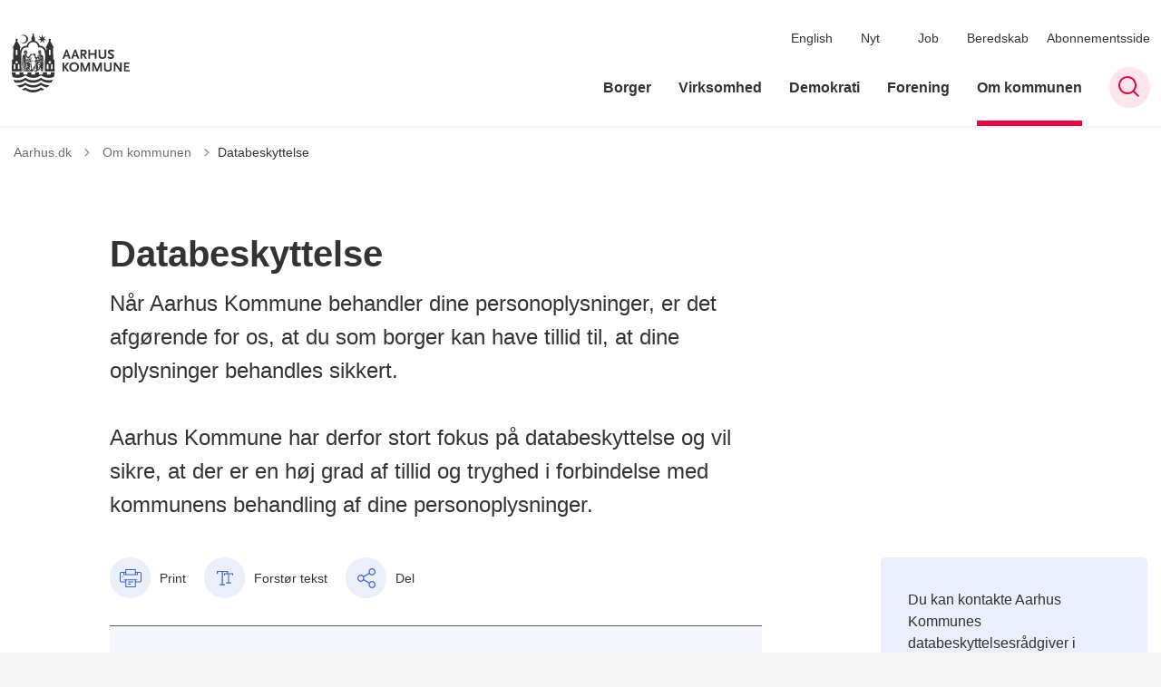

--- FILE ---
content_type: text/html; charset=utf-8
request_url: https://aarhus.dk/om-kommunen/databeskyttelse/
body_size: 12156
content:
<!DOCTYPE html>

    <meta property="publicIp" content="18.218.24.84">

<html lang="da" style="">

<head prefix="og: http://ogp.me/ns#">

    <link rel="stylesheet" media="all" type="text/css" href="/assets/css/icons.css" />
    <link rel="stylesheet" href="/css/bundle.css?v=m40DlRCCunHivMtNOT6nFvEJJgI" />
    <link rel="stylesheet" type="text/css" media="print" href="/assets/css/print.css" />
    

    <script crossorigin="anonymous" src="https://cdnjs.cloudflare.com/ajax/libs/jquery/3.7.1/jquery.min.js"></script>
    <script src="https://cdnjs.cloudflare.com/ajax/libs/1000hz-bootstrap-validator/0.11.9/validator.min.js"></script>
    <script src="https://cdnjs.cloudflare.com/ajax/libs/twitter-bootstrap/4.3.1/js/bootstrap.bundle.min.js"></script>
    <script src="https://ajax.aspnetcdn.com/ajax/jquery.validate/1.16.0/jquery.validate.min.js"></script>
    <script src="https://ajax.aspnetcdn.com/ajax/mvc/5.2.3/jquery.validate.unobtrusive.min.js"></script>
    <script src="https://cdnjs.cloudflare.com/ajax/libs/js-cookie/2.2.1/js.cookie.min.js"></script>
    <script src="/Scripts/picturefill.min.js"></script>
    <script src="/Scripts/lazysizes.min.js"></script>
    <script src="/Scripts/ls.unveilhooks.min.js"></script>
    <script defer src="/scripts/cludo-voice-search.js"></script>
    <script defer src="/js/bundle.js?v=D43i7ag6iDnxkoOu2e-X7rfVFAE"></script>
    <script src="https://dreambroker.com/channel/embed/webc/dreambroker-studio-video-player.js"></script>

                    <!-- Cookieinformation -->
<script id="CookieConsent" src="https://policy.app.cookieinformation.com/uc.js" data-culture="DA" type="text/javascript"></script>                    <!-- Cookieinformation -->
                    <!-- Google domain verifikation -->
<meta name="google-site-verification" content="zVD8NnDdZjAeHOnb06JgTl1G_SK93bvcAjmAAZIDi5s" />                    <!-- Google domain verifikation -->
                    <!-- Cabana style fix - Slettes efter deploy ultimo april -->
<style>
.hero__search-bar {
z-index: unset;
}
</style>                    <!-- Cabana style fix - Slettes efter deploy ultimo april -->
                    <!-- Redirect d&#xF8;dt link -->
<script>
//Manuelt redirect grundet et dødt kampagnelink i HeyLoyalty fra 14-05-25. Kan slettes senere.
  if (window.location.href.includes("https://aarhus.dk/demokratiprisen?utm_campaign=Aarhus+Kommune+indstifter+demokratipris")) {
    window.location.replace("https://aarhus.dk/demokratiprisen");
  }
</script>                    <!-- Redirect d&#xF8;dt link -->
                    <!-- Footer link styling -->
<style>
  .footer__container p a:not(.list__link):not(.btn),
  .footer__container li a:not(.list__link):not(.btn) {
    text-decoration: underline !important;
  }
</style>
                    <!-- Footer link styling -->

    <!--Open Graph Metas-->
    <meta http-equiv="Content-Type" content="text/html; charset=utf-8">
    <title>Databeskyttelse </title>
        <link rel="alternate" hreflang="da" href="https://aarhus.dk/om-kommunen/databeskyttelse">
    <meta name="description" content="L&#xE6;s mere om Databeskyttelse i Aarhus Kommune her.">
    <meta property="og:title" content="Databeskyttelse" />
    <meta name="twitter:title" content="Databeskyttelse" />
    <meta property="og:description" content="L&#xE6;s mere om Databeskyttelse i Aarhus Kommune her." />
    <meta name="twitter:description" content="L&#xE6;s mere om Databeskyttelse i Aarhus Kommune her." />
    <meta name="robots" content="index,follow">

    <meta property="og:url" content="https://aarhus.dk/om-kommunen/databeskyttelse" />
    <meta property="og:type" content="website" />
    <meta name="pageId" content="206698" />
    <meta name="page_date" content="2018-05-04T08:04:21Z" />
    <meta name="page_breadcrumb" content="Aarhus.dk|Om kommunen" />

    <meta property="og:updated_time" content="2025-11-07T13.54.57Z" />
    <meta property="og:pageDate" content="2018-05-04T08.04.21Z" />




    <meta property="og:site_name" content="">
    <meta property="og:locale" content="da">
    <meta name="google-site-verification" content="">
    <meta name="viewport" content="initial-scale=1.0, maximum-scale=5.0, minimum-scale=1.0, width=device-width" />


        <link type="image/svg" rel="icon" 48x48" href="/media/ni4irwki/logo.svg?rmode=pad&amp;width=48&amp;height=48&amp;format=noformat&amp;v=1dae277bc1688f0 sizes=" />
        <link type="image/svg" rel="apple-touch-icon" sizes="57x57" href="/media/ni4irwki/logo.svg?rmode=pad&amp;width=57&amp;height=57&amp;format=noformat&amp;v=1dae277bc1688f0" />
        <link type="image/svg" rel="apple-touch-icon" sizes="60x60" href="/media/ni4irwki/logo.svg?rmode=pad&amp;width=60&amp;height=60&amp;format=noformat&amp;v=1dae277bc1688f0" />
        <link type="image/svg" rel="apple-touch-icon" sizes="72x72" href="/media/ni4irwki/logo.svg?rmode=pad&amp;width=72&amp;height=72&amp;format=noformat&amp;v=1dae277bc1688f0" />
        <link type="image/svg" rel="apple-touch-icon" sizes="76x76" href="/media/ni4irwki/logo.svg?rmode=pad&amp;width=76&amp;height=76&amp;format=noformat&amp;v=1dae277bc1688f0" />
        <link type="image/svg" rel="apple-touch-icon" sizes="114x114" href="/media/ni4irwki/logo.svg?rmode=pad&amp;width=114&amp;height=114&amp;format=noformat&amp;v=1dae277bc1688f0" />
        <link type="image/svg" rel="apple-touch-icon" sizes="144x144" href="/media/ni4irwki/logo.svg?rmode=pad&amp;width=144&amp;height=144&amp;format=noformat&amp;v=1dae277bc1688f0" />
        <link type="image/svg" rel="apple-touch-icon" sizes="180x180" href="/media/ni4irwki/logo.svg?rmode=pad&amp;width=180&amp;height=180&amp;format=noformat&amp;v=1dae277bc1688f0" />
        <link rel="icon" type="image/svg" sizes="16x16" href="/media/ni4irwki/logo.svg?rmode=pad&amp;width=16&amp;height=16&amp;format=noformat&amp;v=1dae277bc1688f0" />
        <link rel="icon" type="image/svg" sizes="32x32" href="/media/ni4irwki/logo.svg?rmode=pad&amp;width=32&amp;height=32&amp;format=noformat&amp;v=1dae277bc1688f0" />
        <link rel="icon" type="image/svg" sizes="96x96" href="/media/ni4irwki/logo.svg?rmode=pad&amp;width=96&amp;height=96&amp;format=noformat&amp;v=1dae277bc1688f0" />
        <link rel="icon" type="image/svg" 120x120" href="/media/ni4irwki/logo.svg?rmode=pad&amp;width=120&amp;height=120&amp;format=noformat&amp;v=1dae277bc1688f0 sizes=" />

    <meta name="msapplication-TileColor" content="#ffffff">
    <meta name="msapplication-TileImage" content="~/icons/ms-icon-144x144.png">
    <meta name="theme-color" content="#ffffff">




    <!-- Cludo tag -->



    <!-- Twitter -->
    <meta name="twitter:card" content="summary" />
    <!-- Twitter - Article -->

    
    <style>
        :root {
            --color-primary: #3661d8;
            --color-primary-text: #fff;
            --color-secondary: #e60041;
            --color-secondary-text: #fff;
            --color-header: #333;
            --color-header-text: #fff;
            
            
            
            
            
            
            
            --color-icons: #ee0043;
            --color-arrows: #ee0043;
            --color-btn-primary: #3661d8;
            --color-btn-primary-text: #fff;
            
            
            --color-primary-decorative: #ebeffb;
            --color-primary-decorative-text: #333;
            --color-secondary-decorative: #fef4c1;
            --color-secondary-decorative-text: #333;
            --color-footer: #333;
            --color-footer-text: #fff;
            
            
            
            
            --color-link: #3661d8;
            --color-tag: #3661d8;
            --color-overlay-cover: #00000099;
            --color-overlay-start: #000000E5;
            --color-overlay-end: #00000000;
            --color-overlay-text: #fff;
            --color-overlay-button: #fff;
            --color-overlay-button-text: #000;
            
            
            --color-article-element--0: #3661d8;
            --color-article-element-title--0: #fff;
            --color-article-element--1: #2b3ba2;
            --color-article-element-title--1: #fff;
            --color-article-element--2: #ebeffb;
            --color-article-element-title--2: #333;
            --color-article-element--3: #fef4c1;
            --color-article-element-title--3: #333;
            --color-article-element--4: #ff5f31;
            --color-article-element-title--4: #000;
            --color-article-element--5: #e60041;
            --color-article-element-title--5: #fff;
            --color-btn-bg--primary: #fff;
            --color-btn-bg--primary-text: #000;
            
            --color-btn-bg--secondary: #fff;
            --color-btn-bg--secondary-text: #000;
            --color-btn-bg--secondary-border-color: #fff;
            --color-btn-bg--grey-light: #3661d8;
            --color-btn-bg--grey-light-text: #fff;
            --color-btn-bg--header-border-color:#ff0a50;
            
            --color-bg-white-component-border:#e8e8e8;
            --color-border-top--article-components-bg:#e60041;
            --color-border-top--article-components-text:#fff;
        }
    </style>

    <style>
            :root {
            
            
            --header-brand-height-lg: 65px;
            --header-brand-height-md: 56px;


                --sleeve-component-border-radius: 5px;
                --sleeve-search-bar-small-border-radius: 5px;
                --sleeve-button-border-radius: 2px;

                
                
                


                
                
                
                
                
                
                

            }
    </style>
</head>

<body class="cta-icon-arrow-long-thin list-icon-arrow-short link--underline-fat-lr   "  data-pageid="206698" data-print-logo="false">


    


                <!-- Person kort billede besk&#xE6;ring -->
<style type="text/css">
.card__person .card__person__image img:not([class*=aspect-ratios--]) {
    height: 330px;
}
</style>                <!-- Person kort billede besk&#xE6;ring -->
    

<header class="header__megamenu-extended   ">
    <div>
        <a class="bypass-block" href="#main-content">G&#xE5; til hovedindhold</a>
    </div>

    <nav class="navbar navbar-expand-lg navbar__megamenu-extended    " aria-label="Hovednavigation">
        <div class="container header__container">
            <div class="navbar__megamenu__header">

                <a class="navbar-brand" href="https://aarhus.dk/" aria-label='Aarhus.dk'>
                            <img class="no-fit" src="/media/b3wbypqs/aak-logo-1-resize.svg" alt="Aarhus Kommunes logo" />
                </a>

                <div class="navbar__megamenu__header__togglers">
                        <button id="navbarSearchToggleMobile" class="navbar__search-toggle" type="button" aria-pressed="false" aria-label="S&#xF8;ge knap" aria-haspopup="true" aria-expanded="false">
                            <svg width="23" height="23" viewBox="0 0 23 23" fill="none" xmlns="http://www.w3.org/2000/svg">
                                <path fill-rule="evenodd" clip-rule="evenodd" d="M16.3 17.7C14.6 19.1 12.4 20 10 20C4.5 20 0 15.5 0 10C0 4.5 4.5 0 10 0C15.5 0 20 4.5 20 10C20 12.4 19.2 14.6 17.7 16.3L23 21.5L21.5 23L16.3 17.7ZM18 10C18 14.4 14.4 18 10 18C5.6 18 2 14.4 2 10C2 5.6 5.6 2 10 2C14.4 2 18 5.6 18 10Z" fill="#2961D0"></path>
                            </svg>
                        </button>
                    <button class="navbar-toggler" type="button" data-toggle="collapse" data-target=".navbar-collapse" aria-expanded="false" aria-label="Vis menu">
                        <div class="navbar-toggler-icon"><span></span><span></span><span></span></div>
                    </button>
                </div>
            </div>
                <div class="navbar-collapse">
                                <div class="navbar-nav__secondary-container ">
                                    
                                        <ul class="navbar-nav navbar-nav__secondary">
                                                    <li class="nav-item">
                                                        <a class="nav-link "  target="" href="https://aarhus.dk/english">English<span></span></a>
                                                    </li>
                                                    <li class="nav-item">
                                                        <a class="nav-link "  target="" href="https://aarhus.dk/nyt">Nyt<span></span></a>
                                                    </li>
                                                    <li class="nav-item">
                                                        <a class="nav-link "  target="" href="https://aarhus.dk/job">Job<span></span></a>
                                                    </li>
                                                    <li class="nav-item">
                                                        <a class="nav-link "  target="" href="https://aarhus.dk/borger/sundhed-og-sygdom/beredskab">Beredskab<span></span></a>
                                                    </li>
                                                    <li class="nav-item">
                                                        <a class="nav-link "  target="" href="https://aarhus.dk/abonnementsside">Abonnementsside<span></span></a>
                                                    </li>
                                        </ul>
                                    
                                </div>

                        <div class="navbar-nav__primary-container">
                            <ul class="nav navbar-nav navbar-nav__primary">
                                            <li class="nav-item ">
                                                    <a class="nav-link "  href="/borger">Borger</a>
                                            </li>
                                            <li class="nav-item ">
                                                    <a class="nav-link "  href="/virksomhed">Virksomhed</a>
                                            </li>
                                            <li class="nav-item ">
                                                    <a class="nav-link "  href="/demokrati">Demokrati</a>
                                            </li>
                                            <li class="nav-item ">
                                                    <a class="nav-link "  href="/forening">Forening</a>
                                            </li>
                                            <li class="nav-item ">
                                                    <a class="nav-link active" aria-current=page href="/om-kommunen">Om kommunen</a>
                                            </li>
                                    <li class=" nav-item__search-toggle">
                                                <button id="navbarSearchToggle" class="navbar__search-toggle" data-textOpen="&#xC5;ben global s&#xF8;gning" data-textClose="Luk global s&#xF8;gning" type="button" aria-label="S&#xF8;ge knap" aria-haspopup="true" aria-expanded="false">
                                                    <svg width="23" height="23" viewBox="0 0 23 23" fill="none" xmlns="http://www.w3.org/2000/svg">
                                                        <path fill-rule="evenodd" clip-rule="evenodd" d="M16.3 17.7C14.6 19.1 12.4 20 10 20C4.5 20 0 15.5 0 10C0 4.5 4.5 0 10 0C15.5 0 20 4.5 20 10C20 12.4 19.2 14.6 17.7 16.3L23 21.5L21.5 23L16.3 17.7ZM18 10C18 14.4 14.4 18 10 18C5.6 18 2 14.4 2 10C2 5.6 5.6 2 10 2C14.4 2 18 5.6 18 10Z" fill="#2961D0"></path>
                                                    </svg>
                                                </button>
                                        </li>
                            </ul>
                        </div>

                </div>
        </div>
    </nav>
        <div class="header__megamenu-extended__search-bar ">
            <div class="container">
                <form id="global-search-form" class="header__megamenu-extended__search-bar__form" method="GET" action="/soegeresultat/" role="search" autocomplete="off">
                    <div class="form-group ">
                        <input data-useraffle="False" class="js-auto-suggestions" data-search-pageid="208702" type="search" name="query" placeholder="S&#xF8;g efter indhold p&#xE5; hele siden her" required="" aria-label="S&#xF8;g efter indhold p&#xE5; hele siden her">
                        <button id="search-submit" type="submit">S&#xF8;g</button>
                    </div>
                </form>
            </div>
        </div>



<script>
    jQuery(function () {
        CheckBannerShowed()

    });
    jQuery(document).on("click", ".banner__alert__close", function () {
        var id = jQuery(this).data("bannerid");
        console.log(id)
        setCookieBanner(id)
        jQuery(".banner__alert[data-id='" + id + "']").fadeOut("fast");

    });

    function CheckBannerShowed() {
        var bannerIds = Cookies.get('BANNER-IDS');
        if (bannerIds != undefined && bannerIds != "") {
            var ids = bannerIds.split(",")
            var banner = jQuery('.banner__alert');
            $.each(banner, function (index, item) {
                if (jQuery.inArray(jQuery(item).data("id"), ids) == -1) {
                    jQuery(item).css("display", "flex").hide().show()
                }
            });

        } else {
            jQuery(".banner__alert").css("display", "flex")
                .hide()
                .show();
        }
    }
    function setCookieBanner(id) {
        var bannerIds = Cookies.get('BANNER-IDS');
        var ids = [];

        let dt = new Date();
        dt.setMinutes(dt.getMinutes() + 30)
        if (bannerIds != undefined && bannerIds != "") {
            ids = bannerIds.split(",")
            ids.push(id);
            Cookies.set('BANNER-IDS', ids.join(","), { expires: dt })
        } else {
            ids.push(id)
            Cookies.set('BANNER-IDS', ids.join(","), { expires: dt })
        }
    }
</script></header>



    
    


        
<main data-view="articleSidebar" class="bg-main--white article-with-sidebar" data-pagetype="article">
        

    <section class=" ">

        <div class="container">
            <div class="row">
                <div class="col-md-12">
                        <progress value="0" aria-hidden="true"></progress>
                    <div class="breadcrumb-container ">
                        <nav aria-label="Du er her">
                            <ol class="breadcrumb breadcrumb--divider-arrow">
                                        <li class="breadcrumb-item">
                                            <a href="/">
                                                    <span> Aarhus.dk</span>


                                                    <svg width="8" height="13" viewBox="0 0 8 13" fill="none" xmlns="http://www.w3.org/2000/svg">
                                                        <path d="M7.8 6.29998L1.5 12.6L-6.1196e-08 11.2L5 6.29998L-4.89568e-07 1.39998L1.5 -2.39074e-05L7.8 6.29998Z" fill="#8f8f8f"></path>
                                                    </svg>
                                            </a>
                                        </li>
                                        <li class="breadcrumb-item">
                                            <a href="/om-kommunen">
                                                    <span class="arrow__back" role="img" aria-label="tilbage"></span>
                                                    <span class="text__back"> Om kommunen</span>


                                                    <svg width="8" height="13" viewBox="0 0 8 13" fill="none" xmlns="http://www.w3.org/2000/svg">
                                                        <path d="M7.8 6.29998L1.5 12.6L-6.1196e-08 11.2L5 6.29998L-4.89568e-07 1.39998L1.5 -2.39074e-05L7.8 6.29998Z" fill="#8f8f8f"></path>
                                                    </svg>
                                            </a>
                                        </li>
                                <li class="breadcrumb-item active" aria-current="page">
                                    <span>Databeskyttelse</span>
                                </li>
                            </ol>
                        </nav>



                    </div>
                </div>
            </div>
        </div>
    </section>

        

    <article>
        <div id="main-content">
            <div id="">
                <section>
                    <div class="hero__article ">
                        <div class="container">
                            <div class="row">
                                <div class="col-md-12">
                                    <div class="row">
                                        <div class="col-md-12 col-lg-7 offset-xl-1">
                                            <div class="hero__article__text">
                                                    <h1>Databeskyttelse</h1>
                                                        <p>
                                                            Når Aarhus Kommune behandler dine personoplysninger, er det afgørende for os, at du som borger kan have tillid til, at dine oplysninger behandles sikkert. <br><br>Aarhus Kommune har derfor stort fokus på databeskyttelse og vil sikre, at der er en høj grad af tillid og tryghed i forbindelse med kommunens behandling af dine personoplysninger.
                                                        </p>

                                                    <div class="hero__tags--under">
                                                        



                                                    </div>
                                            </div>
                                        </div>
                                    </div>
                                </div>
                            </div>
                        </div>
                    </div>
                </section>
                <section class="article-wrapper " id="">
                    <div class="container">
                        <div class="row">
                            <div class="col-md-12 offset-xl-1 col-lg-7">
                                        


<div class="service-menu-container">
        <ul class="service-menu  ">

                <li class="service-menu__item">
                    <button id="print" onclick="window.print()" title="Print side">
                        <div class="service-menu__item__icon">
                            <svg width="24" height="20" viewBox="0 0 24 20" fill="none" xmlns="http://www.w3.org/2000/svg">
                                <path d="M22.3094 3.03755H17.8289V0.508922C17.8289 0.227906 17.601 0 17.32 0H6.68002C6.399 0 6.17109 0.227906 6.17109 0.508922V3.03759H1.69059C0.758391 3.03755 0 3.79598 0 4.72819V12.8299C0 13.7621 0.758391 14.5206 1.69059 14.5206H6.17109V19.4197C6.17109 19.7007 6.399 19.9286 6.68002 19.9286H17.32C17.601 19.9286 17.829 19.7007 17.829 19.4197V14.5206H22.3095C23.2416 14.5206 24 13.7622 24 12.8299V4.72819C24 3.79598 23.2416 3.03755 22.3094 3.03755ZM17.8289 4.05534H19.0428V5.47964H17.8289V4.05534ZM7.18889 1.01784H16.8111V5.47969H7.18889V1.01784ZM4.95717 4.05539H6.17109V5.47969H4.95717V4.05539ZM16.8111 18.9108H7.18889V12.2086H16.8111L16.8111 18.9108ZM22.9823 12.8299C22.9823 13.2009 22.6804 13.5028 22.3095 13.5028H17.8289V12.2087H18.7573C19.0383 12.2087 19.2662 11.9808 19.2662 11.6998C19.2662 11.4187 19.0383 11.1908 18.7573 11.1908H5.24278C4.96177 11.1908 4.73386 11.4187 4.73386 11.6998C4.73386 11.9808 4.96177 12.2087 5.24278 12.2087H6.17114V13.5028H1.69059C1.31967 13.5028 1.01784 13.2009 1.01784 12.8299V4.72819C1.01784 4.35722 1.31967 4.05534 1.69059 4.05534H3.93937V5.98851C3.93937 6.26953 4.16723 6.49744 4.4483 6.49744H19.5518C19.8328 6.49744 20.0607 6.26953 20.0607 5.98851V4.05534H22.3095C22.6804 4.05534 22.9823 4.35717 22.9823 4.72819V12.8299Z" fill="#005CBB"></path>
                                <path d="M3.225 8.87992C3.57713 8.87992 3.86259 8.59446 3.86259 8.24233C3.86259 7.8902 3.57713 7.60474 3.225 7.60474C2.87286 7.60474 2.5874 7.8902 2.5874 8.24233C2.5874 8.59446 2.87286 8.87992 3.225 8.87992Z" fill="#005CBB"></path>
                                <path d="M11.8523 16.0796H9.4767C9.19568 16.0796 8.96777 16.3074 8.96777 16.5885C8.96777 16.8695 9.19563 17.0974 9.4767 17.0974H11.8523C12.1333 17.0974 12.3612 16.8695 12.3612 16.5885C12.3612 16.3074 12.1333 16.0796 11.8523 16.0796Z" fill="#005CBB"></path>
                                <path d="M14.5234 13.5027H9.4767C9.19568 13.5027 8.96777 13.7306 8.96777 14.0116C8.96777 14.2927 9.19563 14.5205 9.4767 14.5205H14.5233C14.8043 14.5205 15.0322 14.2927 15.0322 14.0116C15.0322 13.7306 14.8044 13.5027 14.5234 13.5027Z" fill="#005CBB"></path>
                            </svg>
                        </div>
                        <div class="service-menu__item__text">Print</div>
                    </button>
                </li>

                <li class="service-menu__item">
                    <button class="dropdown-toggle dropdown-toggle__enlarge-text" id="enlargeText"
                            data-toggle="dropdown"
                            aria-haspopup="true"
                            aria-expanded="false"
                            title="G&#xF8;r teksten st&#xF8;rre eller mindre"
                            aria-label="Forst&#xF8;r tekst er sat til #%. Du kan &#xE6;ndre procenten her.">
                        <div class="service-menu__item__icon">
                            <svg width="18" height="17" viewBox="0 0 18 17" fill="none" xmlns="http://www.w3.org/2000/svg">
                                <path d="M6.74998 2.08935H11.25V4.33935H12.375V0.964355H0V4.33935H1.125V2.08935H5.62499V15.5894H3.37499V16.7144H8.99998V15.5894H6.74998V2.08935Z" fill="#005CBB"></path>
                                <path d="M7.875 3.46436V5.71435H9V4.58935H12.375V13.5893H10.125V14.7143H15.75V13.5893H13.5V4.58935H16.875V5.71435H18V3.46436H7.875Z" fill="#005CBB"></path>
                            </svg>
                        </div>
                        <div class="service-menu__item__text">
                            Forst&#xF8;r tekst
                        </div>
                    </button>
                    <div class="dropdown-menu dropdown-menu__enlarge-text" x-placement="bottom-start" style="position: absolute; transform: translate3d(0px, 45px, 0px); top: 0px; left: 0px; will-change: transform;">
                        <ul class="fontsize">
                            <li> <button aria-pressed="false">75%</button></li>
                            <li class="selected-size"> <button aria-pressed="true">100%</button></li>
                            <li> <button aria-pressed="false">125%</button></li>
                            <li> <button aria-pressed="false">150%</button></li>
                        </ul>
                    </div>
                </li>
           
                
<li class="service-menu__item">
    <button class="dropdown-toggle dropdown-toggle__share" id="share" aria-haspopup="true" aria-expanded="false" title="Del">
        <div class="service-menu__item__icon">
            <svg width="20" height="23" viewBox="0 0 20 23" fill="none" xmlns="http://www.w3.org/2000/svg">
                <path d="M16.2026 15.0981C14.9824 15.0981 13.8943 15.7011 13.1982 16.633L7.37004 13.2571C7.50661 12.8506 7.5815 12.412 7.5815 11.9598C7.5815 11.503 7.50661 11.069 7.36564 10.6579L13.1894 7.28661C13.8811 8.22308 14.9736 8.83063 16.1982 8.83063C18.2863 8.83063 19.9912 7.06735 19.9912 4.8975C19.9912 2.72764 18.2907 0.964355 16.1982 0.964355C14.1057 0.964355 12.4053 2.72764 12.4053 4.8975C12.4053 5.35431 12.4802 5.79284 12.6211 6.19941L6.80176 9.57067C6.11013 8.62964 5.01762 8.02665 3.79295 8.02665C1.70485 8.02665 0 9.78994 0 11.9598C0 14.1296 1.70485 15.8929 3.79736 15.8929C5.02203 15.8929 6.11454 15.2854 6.81057 14.3443L12.6344 17.7202C12.4934 18.1313 12.4141 18.5744 12.4141 19.0312C12.4141 21.1965 14.1145 22.9644 16.207 22.9644C18.2996 22.9644 20 21.2011 20 19.0312C20 16.8614 18.2952 15.0981 16.2026 15.0981ZM16.2026 2.20231C17.6388 2.20231 18.8062 3.41286 18.8062 4.90206C18.8062 6.39127 17.6388 7.60181 16.2026 7.60181C14.7665 7.60181 13.5991 6.39127 13.5991 4.90206C13.5991 3.41286 14.7709 2.20231 16.2026 2.20231ZM3.79736 14.6595C2.36123 14.6595 1.19383 13.449 1.19383 11.9598C1.19383 10.4706 2.36123 9.26004 3.79736 9.26004C5.23348 9.26004 6.40088 10.4706 6.40088 11.9598C6.40088 13.449 5.22907 14.6595 3.79736 14.6595ZM16.2026 21.7264C14.7665 21.7264 13.5991 20.5159 13.5991 19.0266C13.5991 17.5374 14.7665 16.3269 16.2026 16.3269C17.6388 16.3269 18.8062 17.5374 18.8062 19.0266C18.8062 20.5159 17.6388 21.7264 16.2026 21.7264Z" fill="#005CBB"></path>
            </svg>
        </div>
        <div class="service-menu__item__text">
            Del
        </div>
    </button>
    <ul class="dropdown-menu dropdown-menu__share" aria-labelledby="share">
            <li>
                <a href="https://www.facebook.com/sharer.php?u=https://aarhus.dk/om-kommunen/databeskyttelse" target="_blank" title="facebook">
                    <div class="icon-facebook"></div>
                </a>
            </li>
            <li>
                <a href="https://www.linkedin.com/shareArticle?url=https://aarhus.dk/om-kommunen/databeskyttelse" target="_blank" title="Linkedin">
                    <div class="icon-linkedin"></div>
                </a>
            </li>
            <li>
                <a href="https://twitter.com/share?url=https://aarhus.dk/om-kommunen/databeskyttelse" target="_blank" title="twitter">
                    <div class="icon-twitter"></div>
                </a>
            </li>
        <li>
            <input id="copiedText" type="text" value="https://aarhus.dk/om-kommunen/databeskyttelse" aria-label="Kopieret link til side" aria-hidden="true" disabled>
            <div class="btn-tooltip">
                <button class="shareLinkJs" aria-labelledby="shareLinkTooltip" target="_blank" rel="noreferrer" data-toggle="tooltip" data-placement="top" title="Kopier link">
                    <div class="icon-link"></div>
                </button>
                <div class="btn-tooltip__text" id="shareLinkTooltip" role="tooltip">Link kopieret</div>
            </div>
        </li>
        <li>
            <button class="email-share-btn" data-email-subject="Her er noget, jeg fandt og vil dele med dig" data-email-link-text="Du kan se siden her: " data-email-body="Jeg t&#xE6;nkte, at denne side kunne v&#xE6;re interessant for dig" title="Del via email">
                <div class="icon-at-sign"></div>
            </button>
        </li>
    </ul>
</li>
        </ul>
</div>

                                    <div class="article-anchor-menu">
                                        <h2>Indhold</h2>
                                        <ol></ol>
                                    </div>

                                    
    <div id="page-content" class="content">
                        

        <div class="link-boxes__article">

                    <a class="link-box link-box__article" href="/om-kommunen/databeskyttelse/privatlivspolitikker-i-aarhus-kommune">
                                <h2 class="h3">Privatlivspolitikker i Aarhus Kommune</h2>
                                <p>P&#xE5; denne side kan du l&#xE6;se mere om Aarhus Kommunes behandling af personoplysninger og rettigheder efter reglerne om databeskyttelse. Oplysningerne er alene til orientering. Du beh&#xF8;ver derfor ikke foretage dig noget, og du mister ingen rettigheder ved ikke at l&#xE6;se oplysningerne.</p>
                        <div class="arrow"></div>
                    </a>
                    <a class="link-box link-box__article" href="/om-kommunen/databeskyttelse/databeskyttelsesraadgiver">
                                <h2 class="h3">Databeskyttelsesr&#xE5;dgiver</h2>
                                <p>Du kan kontakte databeskyttelsesr&#xE5;dgiveren med generelle sp&#xF8;rgsm&#xE5;l til Aarhus Kommunes h&#xE5;ndtering af dine personoplysninger og om reglerne for databeskyttelse i den forbindelse.</p>
                        <div class="arrow"></div>
                    </a>
                    <a class="link-box link-box__article" href="/om-kommunen/databeskyttelse/whistleblower">
                                <h2 class="h3">Whistleblowerordningen i Aarhus Kommune</h2>
                                <p>En whistleblowerordning er en mulighed, hvor man fortroligt eller anonymt kan indberette  grove fejl og fors&#xF8;mmelser. Det kunne fx v&#xE6;re svindel, magtmisbrug eller seksuelle kr&#xE6;nkelser. Her p&#xE5; siden kan du finde information om, hvordan du som ansat eller samarbejdspartner kan indberette en sag.</p>
                        <div class="arrow"></div>
                    </a>
                    <a class="link-box link-box__article" href="/om-kommunen/databeskyttelse/loeser-du-opgaver-paa-frivillig-basis-for-aarhus-kommune">
                                <h2 class="h3">L&#xF8;ser du opgaver p&#xE5; frivillig basis for Aarhus Kommune</h2>
                                <p>Behandling af personoplysninger i forbindelse med din tilknytning til Aarhus Kommune</p>
                        <div class="arrow"></div>
                    </a>
                    <a class="link-box link-box__article" href="/om-kommunen/databeskyttelse/om-hjemmesiden">
                                <h2 class="h3">Om hjemmesiden</h2>
                                <p>L&#xE6;s mere om Om hjemmesiden i Aarhus Kommune her.</p>
                        <div class="arrow"></div>
                    </a>
        </div>

    </div>





                            </div>
                                <div class="col-md-12 col-lg-4 offset-lg-1 col-xl-3">

                                            
                            <div class="side-box" data-view="personContactCard">
                

        <div class="contact">


             <div class="contact__container">

                    <div class="contact__content">
                        <div class="tag-container">
                        
                        </div>
                        
                        
                    </div>

                        <div class="contact__content">
                            <div class="rich-text">
                                <p>Du kan kontakte Aarhus Kommunes databeskyttelsesrådgiver i forhold til spørgsmål om databeskyttelse:<br><br><a rel="noopener" href="https://post.borger.dk/send/2ea2e7ff-bad5-471d-a5c0-a63cbbd076d6/2988716d-6af4-47e2-874a-d0ed8c76f831/" target="_blank" title="Skriv sikkert til Aarhus Kommunes databeskyttelsesrådgiver">Skriv sikkert til Databeskyttelsesrådgiveren (Digital Post)</a></p>
                            </div>
                        </div>

                    <div class="contact__content">
                        
                        <p>Telefon: <a href='tel:89 40 23 03'> 89 40 23 03</a></p>
                        
                        

                    </div>
                    <div class="contact__content">
                        <a class="btn__link" aria-label="Mere om  ">
                             
                        </a>
                    </div>
            </div>
        </div>







            </div>



                

<div class="side-box " data-view="nCMultiSidebarComp">

        <div class="side-box__content">
                <h2 class="h3">Relaterede sider</h2>

                            <div class="list__links">
                                <ul>
                                                    <li><a class="list__link" href="https://aarhus.dk/om-kommunen/databeskyttelse/om-hjemmesiden/privatlivspolitik" target="_self">Privatlivspolitik</a></li>
                                </ul>
                            </div>
        </div>
</div>


                                </div>

                        </div>
                    </div>
                </section>
                        
<section class="mb--large">

    <div class="container">
        <div class="row">
            <div class="col-md-12 col-lg-7 offset-xl-1">
                    <div class="label mb--xsmall"><span>Sidst opdateret: 7. november 2025</span></div>



            </div>
        </div>
    </div>
</section>
            </div>
        </div>
    </article>
</main>





    <section aria-label="Indhold efter artikel">
    </section>









<footer class="footer bg--footer hightlight-links--arrow">
        <div class="watermark">
            <img class="no-fit watermark__img position-right" data-watermarkdesktop="/media/bnjnlx5n/slice-1-3.svg?width=1920&amp;quality=80&amp;v=1d9cadfdddff4e0)"  src="/media/bnjnlx5n/slice-1-3.svg?width=1920&amp;v=1d9cadfdddff4e0&amp;quality=80" alt="">
        </div>
    <div class="footer__container">
        <div class="container">
            <div class="row">
                        <div class="col-md-12 col-lg-6 order-mobile-0 col--footer">
                            <div class="row">
                                        <div class="col-md-12 col-lg-12  ">

        <div class="logo ">
            <img src="/media/gykf31v3/aak-logo-2.svg?quality=95&amp;v=1dc6a9a33a80730" alt="Aarhus Kommunes logo i footer " data-defaultLogo="/media/gykf31v3/aak-logo-2.svg?quality=95&amp;v=1dc6a9a33a80730" data-darkmodeLogo="/media/gykf31v3/aak-logo-2.svg?quality=95&amp;v=1dc6a9a33a80730" />
        </div>
                                        </div>
                            </div>
                        </div>
                        <div class="col-md-12 col-lg-3 order-mobile-0 col--footer">
                            <div class="row">
                                        <div class="col-md-12 col-lg-12  col--align-right">
                                        </div>
                            </div>
                        </div>
                        <div class="col-md-12 col-lg-6 order-mobile-0 col--footer">
                            <div class="row">
                                        <div class="col-md-12 col-lg-6  ">

    <div class="footer__content   ">
                <h2 class="h3  ">Aarhus Kommune</h2>
        <div class=" rich-text">
            <p>Aarhus Kommune Rådhuset Rådhuspladsen 2 8000 Aarhus C<br>Tlf. 89 40 20 00<br>CVR-nummer: 55133018</p>
<p><a href="/om-kommunen/databeskyttelse/whistleblower" title="Whistleblower">Whistleblowerordning</a></p>
<p><a href="https://was.digst.dk/aarhus-dk">Tilgængelighedserklæring</a></p>
                <a class="btn btn__primary--outline" href="https://post.borger.dk/send/2ea2e7ff-bad5-471d-a5c0-a63cbbd076d6/3d98deec-2a4c-41f4-91ef-30a180d8d7d5/">Skriv sikkert til Aarhus Kommune (for Borgere)</a>
        </div>

    </div>
                                        </div>
                                        <div class="col-md-12 col-lg-6  ">

    <div class="footer__content   ">
                <h2 class="h3  ">Borgerservice</h2>
        <div class=" rich-text">
            <p>Hack Kampmanns Plads 2<br>8000 Aarhus C<br>Tlf. 89 40 22 22</p>
<p><a href="/kontakt-borgerservice" title="Kontakt Borgerservice">Kontakt Borgerservice</a></p>
        </div>

    </div>
                                        </div>
                            </div>
                        </div>
                        <div class="col-md-12 col-lg-6 order-mobile-0 col--footer">
                            <div class="row">
                                        <div class="col-md-12 col-lg-6  ">

    <div class="footer__content   ">
                <h2 class="h3  ">Bestil tid til Borgerservice</h2>
        <div class=" rich-text">
            <p>Du skal bestille tid inden dit besøg i Borgerservice.</p>
<p>Åbningstider i Borgerservice:</p>
<p>Mandag - fredag: 10.00 - 16.00</p>
<p><a href="https://reservation.frontdesksuite.com/aarhus/tidsbestilling/Home/Index?Culture=da&amp;PageId=0a1e6b34-a6be-4086-8d4b-e2089e9ef6cc&amp;ButtonId=00000000-0000-0000-0000-000000000000" data-anchor="?Culture=da&amp;PageId=0a1e6b34-a6be-4086-8d4b-e2089e9ef6cc&amp;ButtonId=00000000-0000-0000-0000-000000000000">Bestil tid i Borgerservice</a></p>
<p><a href="https://aarhus.dk/kontakt-borgerservice#lukkedage-for-borgerservice-2b" data-anchor="#lukkedage-for-borgerservice-2b">Lukkedage i Borgerservice</a></p>
        </div>

    </div>
                                        </div>
                                        <div class="col-md-12 col-lg-6  ">

    <div class="footer__content   ">
                <h2 class="h3  ">Digital Hotline</h2>
        <div class=" rich-text">
            <p>Mandag - torsdag: 08.00 - 20.00<br>Fredag: 08.00 - 16.00<br>Søndag: 16.00 - 20.00<br>Tlf. 70 20 00 00</p>
<p>Læs mere om <a href="/borger/borgerservice/digital-borger/faa-hjaelp-til-det-digitale/den-digitale-hotline" title="Den Digitale Hotline">Den Digitale Hotline</a></p>
        </div>

    </div>
                                        </div>
                            </div>
                        </div>
            </div>
        </div>
    </div>
</footer>
<style>
    :root {
        --footer-brand-height-lg: 100px; --footer-brand-height-md: 50px; --footer-pt-lg: 100px; --footer-pt-md: 50px; --footer-pb-lg: 100px; --footer-pb-md: 50px;
    }
</style>





                <!-- Siteimprove med Cookie-consent -->
<script>
    window.addEventListener('CookieInformationConsentGiven', function (event) { 
        if (CookieInformation.getConsentGivenFor('cookie_cat_statistic')) {
            /*<![CDATA[*/
                (function() {
                    var sz = document.createElement('script'); sz.type = 'text/javascript'; sz.async = true;
                    sz.src = '//siteimproveanalytics.com/js/siteanalyze_2240844.js';
                    var s = document.getElementsByTagName('script')[0]; s.parentNode.insertBefore(sz, s);
                })();
            /*]]>*/
        } 
    }, false);

</script>                <!-- Siteimprove med Cookie-consent -->
                

    
<script src="https://cdnjs.cloudflare.com/ajax/libs/popper.js/2.9.2/umd/popper.min.js"></script>

</body>
</html>
